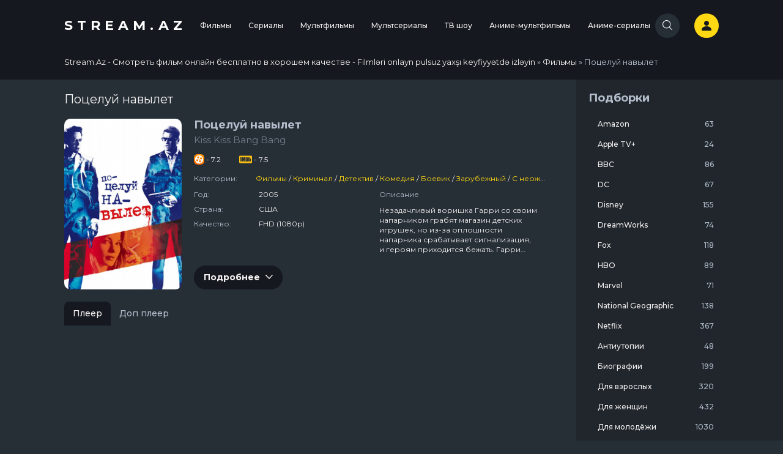

--- FILE ---
content_type: text/html; charset=utf-8
request_url: https://stream.az/filmy/13005-poceluy-navylet.html
body_size: 15331
content:
<!DOCTYPE html>
<html lang="ru">
<head>
    <meta charset="utf-8">
<title>Поцелуй навылет смотреть онлайн</title>
<meta name="description" content="Незадачливый воришка Гарри со своим напарником грабят магазин детских игрушек, но из-за оплошности напарника срабатывает сигнализация, и героям приходится бежать. Гарри удается спастись от преследования полиции на прослушивании актёров, которое он с успехом проходит и попадает в Голливуд на">
<meta name="keywords" content="">
<meta name="generator" content="DataLife Engine (http://dle-news.ru)">
<meta property="og:site_name" content="Stream.Az - Смотреть фильм онлайн бесплатно в хорошем качестве">
<meta property="og:type" content="article">
<meta property="og:title" content="Поцелуй навылет">
<meta property="og:url" content="https://stream.az/filmy/13005-poceluy-navylet.html">
<meta property="og:image" content="https://stream.az/uploads/posts/2020-05/1589904009_610x900_4685.jpg">
<meta property="og:description" content="Незадачливый воришка Гарри со своим напарником грабят магазин детских игрушек, но из-за оплошности напарника срабатывает сигнализация, и героям приходится бежать. Гарри удается спастись от преследования полиции на прослушивании актёров, которое он с успехом проходит и попадает в Голливуд">
<link rel="search" type="application/opensearchdescription+xml" href="http://stream.az/index.php?do=opensearch" title="Stream.Az - Смотреть фильм онлайн бесплатно в хорошем качестве">
<link rel="canonical" href="https://stream.az/filmy/13005-poceluy-navylet.html">
<link href="/engine/classes/min/index.php?f=engine/editor/css/default.css&amp;v=27" rel="stylesheet" type="text/css">
<script src="/engine/classes/min/index.php?g=general3&amp;v=27"></script>
<script src="/engine/classes/min/index.php?f=engine/classes/js/jqueryui3.js,engine/classes/js/dle_js.js,engine/classes/js/lazyload.js,engine/classes/masha/masha.js&amp;v=27" defer></script>
    <meta name="viewport" content="width=device-width, initial-scale=1.0"/>
    <link href="https://fonts.googleapis.com/css?family=Montserrat:400,500,700&display=swap" rel="stylesheet"/>
    <link rel="apple-touch-icon" sizes="180x180" href="/templates/YoboboxGrid/images/favicon/apple-touch-icon.png"/>
    <link rel="icon" type="image/png" sizes="32x32" href="/templates/YoboboxGrid/images/favicon/favicon-32x32.png"/>
    <link rel="icon" type="image/png" sizes="16x16" href="/templates/YoboboxGrid/images/favicon/favicon-16x16.png"/>
    <link rel="manifest" href="/templates/YoboboxGrid/images/site.webmanifest"/>
    <link rel="mask-icon" href="/templates/YoboboxGrid/images/favicon/safari-pinned-tab.svg" color="#5bbad5"/>
    <meta name="msapplication-TileColor" content="#da532c"/>
    <meta name="theme-color" content="#ffffff"/>
    <link rel="stylesheet" href="https://unpkg.com/swiper@5.2.1/css/swiper.min.css"/>
    <link rel="stylesheet" href="/templates/YoboboxGrid/css/common.css"/>
    <script src="https://ajax.googleapis.com/ajax/libs/jquery/1.12.0/jquery.min.js"></script>
    <script src="https://actlz.github.io/actualize.js" async></script>
</head>
<body class="theme-1">
<div class="wrap">
    <header class="site-header">
    <div class="container d-flex align-items-center">
        <a href="/" class="site-logo" title="Stream.Az - Смотреть фильм онлайн бесплатно в хорошем качестве - Filmləri onlayn pulsuz yaxşı keyfiyyətdə izləyin">
            Stream.Az
        </a>
        <div class="collapse-panel">
            <a href="/" class="site-logo" title="Stream.Az" hidden>
                Stream.Az
            </a>
            <nav class="nav mx-auto flex-lg-nowrap pr-md-50">
    <div class="dropdown">
    <a href="/filmy/" class="nav-link">
        Фильмы
    </a>
    <div class="dropdown-menu">
        <div class="item">
    <h5 class="dropdown-item mb-10 text-primary">Жанры</h5>
    <div class="dropdown-list">
        <li>
    <a href="/filmy/genre-filmy-art-haus/" class="dropdown-item">
        Арт-хаус
    </a>
</li>
<li>
    <a href="/filmy/genre-filmy-biograficheskiy/" class="dropdown-item">
        Биографический
    </a>
</li>
<li>
    <a href="/filmy/genre-filmy-blokbaster/" class="dropdown-item">
        Блокбастер
    </a>
</li>
<li>
    <a href="/filmy/genre-filmy-boevik/" class="dropdown-item">
        Боевик
    </a>
</li>
<li>
    <a href="/filmy/genre-filmy-vestern/" class="dropdown-item">
        Вестерн
    </a>
</li>
<li>
    <a href="/filmy/genre-filmy-voennyy/" class="dropdown-item">
        Военный
    </a>
</li>
<li>
    <a href="/filmy/genre-filmy-detektiv/" class="dropdown-item">
        Детектив
    </a>
</li>
<li>
    <a href="/filmy/genre-filmy-detskiy/" class="dropdown-item">
        Детский
    </a>
</li>
<li>
    <a href="/filmy/genre-filmy-dlya-vzroslyh/" class="dropdown-item">
        Для взрослых
    </a>
</li>
<li>
    <a href="/filmy/genre-filmy-dokumentalnyy/" class="dropdown-item">
        Документальный
    </a>
</li>
<li>
    <a href="/filmy/genre-filmy-drama/" class="dropdown-item">
        Драма
    </a>
</li>
<li>
    <a href="/filmy/genre-filmy-zarubezhnyy/" class="dropdown-item">
        Зарубежный
    </a>
</li>
<li>
    <a href="/filmy/genre-filmy-istoricheskiy/" class="dropdown-item">
        Исторический
    </a>
</li>
<li>
    <a href="/filmy/genre-filmy-komediya/" class="dropdown-item">
        Комедия
    </a>
</li>
<li>
    <a href="/filmy/genre-filmy-korotkometrazhnyy/" class="dropdown-item">
        Короткометражный
    </a>
</li>
<li>
    <a href="/filmy/genre-filmy-kriminal/" class="dropdown-item">
        Криминал
    </a>
</li>
<li>
    <a href="/filmy/genre-filmy-melodrama/" class="dropdown-item">
        Мелодрама
    </a>
</li>
<li>
    <a href="/filmy/genre-filmy-misticheskiy/" class="dropdown-item">
        Мистический
    </a>
</li>
<li>
    <a href="/filmy/genre-filmy-myuzikl/" class="dropdown-item">
        Мюзикл
    </a>
</li>
<li>
    <a href="/filmy/genre-filmy-polnometrazhnyy/" class="dropdown-item">
        Полнометражный
    </a>
</li>
<li>
    <a href="/filmy/genre-filmy-priklyucheniya/" class="dropdown-item">
        Приключения
    </a>
</li>
<li>
    <a href="/filmy/genre-filmy-puteshestviya/" class="dropdown-item">
        Путешествия
    </a>
</li>
<li>
    <a href="/filmy/genre-filmy-razvlekatelnyy/" class="dropdown-item">
        Развлекательный
    </a>
</li>
<li>
    <a href="/filmy/genre-filmy-russkiy/" class="dropdown-item">
        Русский
    </a>
</li>
<li>
    <a href="/filmy/genre-filmy-semeynyy/" class="dropdown-item">
        Семейный
    </a>
</li>
<li>
    <a href="/filmy/genre-filmy-sport/" class="dropdown-item">
        Спорт
    </a>
</li>
<li>
    <a href="/filmy/genre-filmy-sportivnyy/" class="dropdown-item">
        Спортивный
    </a>
</li>
<li>
    <a href="/filmy/genre-filmy-triller/" class="dropdown-item">
        Триллер
    </a>
</li>
<li>
    <a href="/filmy/genre-filmy-uzhasy/" class="dropdown-item">
        Ужасы
    </a>
</li>
<li>
    <a href="/filmy/genre-filmy-fantastika/" class="dropdown-item">
        Фантастика
    </a>
</li>
<li>
    <a href="/filmy/genre-filmy-film-nuar/" class="dropdown-item">
        Фильм-нуар
    </a>
</li>
<li>
    <a href="/filmy/genre-filmy-fentezi/" class="dropdown-item">
        Фэнтези
    </a>
</li>
<li>
    <a href="/filmy/genre-filmy-erotika/" class="dropdown-item">
        Эротика
    </a>
</li>

    </div>
</div>

<div class="item">
    <h5 class="dropdown-item mb-10 text-primary">Страны</h5>
    <div class="dropdown-list">
        <li>
    <a href="/filmy/country-filmy-velikobritaniya/" class="dropdown-item">
        Великобритания
    </a>
</li>
<li>
    <a href="/filmy/country-filmy-rossiya/" class="dropdown-item">
        Россия
    </a>
</li>
<li>
    <a href="/filmy/country-filmy-ssha/" class="dropdown-item">
        США
    </a>
</li>
<li>
    <a href="/filmy/country-filmy-turciya/" class="dropdown-item">
        Турция
    </a>
</li>
<li>
    <a href="/filmy/country-filmy-ukraina/" class="dropdown-item">
        Украина
    </a>
</li>
<li>
    <a href="/filmy/country-filmy-franciya/" class="dropdown-item">
        Франция
    </a>
</li>

    </div>
</div>

<div class="item">
    <h5 class="dropdown-item mb-10 text-primary">Года</h5>
    <div class="dropdown-list">
        <li>
    <a href="/filmy/years-filmy-2025/" class="dropdown-item">
        2025
    </a>
</li>
<li>
    <a href="/filmy/years-filmy-2024/" class="dropdown-item">
        2024
    </a>
</li>
<li>
    <a href="/filmy/years-filmy-2023/" class="dropdown-item">
        2023
    </a>
</li>
<li>
    <a href="/filmy/years-filmy-2022/" class="dropdown-item">
        2022
    </a>
</li>
<li>
    <a href="/filmy/years-filmy-2021/" class="dropdown-item">
        2021
    </a>
</li>
<li>
    <a href="/filmy/years-filmy-2020/" class="dropdown-item">
        2020
    </a>
</li>
<li>
    <a href="/filmy/years-filmy-2019/" class="dropdown-item">
        2019
    </a>
</li>
<li>
    <a href="/filmy/years-filmy-2018/" class="dropdown-item">
        2018
    </a>
</li>
<li>
    <a href="/filmy/years-filmy-2017/" class="dropdown-item">
        2017
    </a>
</li>
<li>
    <a href="/filmy/years-filmy-2016/" class="dropdown-item">
        2016
    </a>
</li>

    </div>
</div>


    </div>
</div>
<div class="dropdown">
    <a href="/serialy/" class="nav-link">
        Сериалы
    </a>
    <div class="dropdown-menu">
        <div class="item">
    <h5 class="dropdown-item mb-10 text-primary">Жанры</h5>
    <div class="dropdown-list">
        <li>
    <a href="/serialy/genre-serialy-biograficheskiy/" class="dropdown-item">
        Биографический
    </a>
</li>
<li>
    <a href="/serialy/genre-serialy-blokbaster/" class="dropdown-item">
        Блокбастер
    </a>
</li>
<li>
    <a href="/serialy/genre-serialy-boevik/" class="dropdown-item">
        Боевик
    </a>
</li>
<li>
    <a href="/serialy/genre-serialy-vestern/" class="dropdown-item">
        Вестерн
    </a>
</li>
<li>
    <a href="/serialy/genre-serialy-voennyy/" class="dropdown-item">
        Военный
    </a>
</li>
<li>
    <a href="/serialy/genre-serialy-detektiv/" class="dropdown-item">
        Детектив
    </a>
</li>
<li>
    <a href="/serialy/genre-serialy-detskiy/" class="dropdown-item">
        Детский
    </a>
</li>
<li>
    <a href="/serialy/genre-serialy-dokumentalnyy/" class="dropdown-item">
        Документальный
    </a>
</li>
<li>
    <a href="/serialy/genre-serialy-drama/" class="dropdown-item">
        Драма
    </a>
</li>
<li>
    <a href="/serialy/genre-serialy-zarubezhnyy/" class="dropdown-item">
        Зарубежный
    </a>
</li>
<li>
    <a href="/serialy/genre-serialy-istoricheskiy/" class="dropdown-item">
        Исторический
    </a>
</li>
<li>
    <a href="/serialy/genre-serialy-komediya/" class="dropdown-item">
        Комедия
    </a>
</li>
<li>
    <a href="/serialy/genre-serialy-korotkometrazhnyy/" class="dropdown-item">
        Короткометражный
    </a>
</li>
<li>
    <a href="/serialy/genre-serialy-kriminal/" class="dropdown-item">
        Криминал
    </a>
</li>
<li>
    <a href="/serialy/genre-serialy-melodrama/" class="dropdown-item">
        Мелодрама
    </a>
</li>
<li>
    <a href="/serialy/genre-serialy-misticheskiy/" class="dropdown-item">
        Мистический
    </a>
</li>
<li>
    <a href="/serialy/genre-serialy-myuzikl/" class="dropdown-item">
        Мюзикл
    </a>
</li>
<li>
    <a href="/serialy/genre-serialy-polnometrazhnyy/" class="dropdown-item">
        Полнометражный
    </a>
</li>
<li>
    <a href="/serialy/genre-serialy-priklyucheniya/" class="dropdown-item">
        Приключения
    </a>
</li>
<li>
    <a href="/serialy/genre-serialy-puteshestviya/" class="dropdown-item">
        Путешествия
    </a>
</li>
<li>
    <a href="/serialy/genre-serialy-razvlekatelnyy/" class="dropdown-item">
        Развлекательный
    </a>
</li>
<li>
    <a href="/serialy/genre-serialy-russkiy/" class="dropdown-item">
        Русский
    </a>
</li>
<li>
    <a href="/serialy/genre-serialy-semeynyy/" class="dropdown-item">
        Семейный
    </a>
</li>
<li>
    <a href="/serialy/genre-serialy-sportivnyy/" class="dropdown-item">
        Спортивный
    </a>
</li>
<li>
    <a href="/serialy/genre-serialy-triller/" class="dropdown-item">
        Триллер
    </a>
</li>
<li>
    <a href="/serialy/genre-serialy-uzhasy/" class="dropdown-item">
        Ужасы
    </a>
</li>
<li>
    <a href="/serialy/genre-serialy-fantastika/" class="dropdown-item">
        Фантастика
    </a>
</li>
<li>
    <a href="/serialy/genre-serialy-fentezi/" class="dropdown-item">
        Фэнтези
    </a>
</li>

    </div>
</div>

<div class="item">
    <h5 class="dropdown-item mb-10 text-primary">Страны</h5>
    <div class="dropdown-list">
        <li>
    <a href="/serialy/country-serialy-velikobritaniya/" class="dropdown-item">
        Великобритания
    </a>
</li>
<li>
    <a href="/serialy/country-serialy-rossiya/" class="dropdown-item">
        Россия
    </a>
</li>
<li>
    <a href="/serialy/country-serialy-ssha/" class="dropdown-item">
        США
    </a>
</li>
<li>
    <a href="/serialy/country-serialy-turciya/" class="dropdown-item">
        Турция
    </a>
</li>
<li>
    <a href="/serialy/country-serialy-ukraina/" class="dropdown-item">
        Украина
    </a>
</li>
<li>
    <a href="/serialy/country-serialy-franciya/" class="dropdown-item">
        Франция
    </a>
</li>

    </div>
</div>

<div class="item">
    <h5 class="dropdown-item mb-10 text-primary">Года</h5>
    <div class="dropdown-list">
        <li>
    <a href="/serialy/years-serialy-2025/" class="dropdown-item">
        2025
    </a>
</li>
<li>
    <a href="/serialy/years-serialy-2024/" class="dropdown-item">
        2024
    </a>
</li>
<li>
    <a href="/serialy/years-serialy-2023/" class="dropdown-item">
        2023
    </a>
</li>
<li>
    <a href="/serialy/years-serialy-2022/" class="dropdown-item">
        2022
    </a>
</li>
<li>
    <a href="/serialy/years-serialy-2021/" class="dropdown-item">
        2021
    </a>
</li>
<li>
    <a href="/serialy/years-serialy-2020/" class="dropdown-item">
        2020
    </a>
</li>
<li>
    <a href="/serialy/years-serialy-2019/" class="dropdown-item">
        2019
    </a>
</li>
<li>
    <a href="/serialy/years-serialy-2018/" class="dropdown-item">
        2018
    </a>
</li>
<li>
    <a href="/serialy/years-serialy-2017/" class="dropdown-item">
        2017
    </a>
</li>
<li>
    <a href="/serialy/years-serialy-2016/" class="dropdown-item">
        2016
    </a>
</li>

    </div>
</div>


    </div>
</div>
<div class="dropdown">
    <a href="/multfilmy/" class="nav-link">
        Мультфильмы
    </a>
    <div class="dropdown-menu">
        <div class="item">
    <h5 class="dropdown-item mb-10 text-primary">Жанры</h5>
    <div class="dropdown-list">
        <li>
    <a href="/multfilmy/genre-multfilmy-art-haus/" class="dropdown-item">
        Арт-хаус
    </a>
</li>
<li>
    <a href="/multfilmy/genre-multfilmy-biograficheskiy/" class="dropdown-item">
        Биографический
    </a>
</li>
<li>
    <a href="/multfilmy/genre-multfilmy-boevik/" class="dropdown-item">
        Боевик
    </a>
</li>
<li>
    <a href="/multfilmy/genre-multfilmy-vestern/" class="dropdown-item">
        Вестерн
    </a>
</li>
<li>
    <a href="/multfilmy/genre-multfilmy-voennyy/" class="dropdown-item">
        Военный
    </a>
</li>
<li>
    <a href="/multfilmy/genre-multfilmy-detektiv/" class="dropdown-item">
        Детектив
    </a>
</li>
<li>
    <a href="/multfilmy/genre-multfilmy-detskiy/" class="dropdown-item">
        Детский
    </a>
</li>
<li>
    <a href="/multfilmy/genre-multfilmy-dokumentalnyy/" class="dropdown-item">
        Документальный
    </a>
</li>
<li>
    <a href="/multfilmy/genre-multfilmy-drama/" class="dropdown-item">
        Драма
    </a>
</li>
<li>
    <a href="/multfilmy/genre-multfilmy-zarubezhnyy/" class="dropdown-item">
        Зарубежный
    </a>
</li>
<li>
    <a href="/multfilmy/genre-multfilmy-istoricheskiy/" class="dropdown-item">
        Исторический
    </a>
</li>
<li>
    <a href="/multfilmy/genre-multfilmy-komediya/" class="dropdown-item">
        Комедия
    </a>
</li>
<li>
    <a href="/multfilmy/genre-multfilmy-korotkometrazhnyy/" class="dropdown-item">
        Короткометражный
    </a>
</li>
<li>
    <a href="/multfilmy/genre-multfilmy-kriminal/" class="dropdown-item">
        Криминал
    </a>
</li>
<li>
    <a href="/multfilmy/genre-multfilmy-melodrama/" class="dropdown-item">
        Мелодрама
    </a>
</li>
<li>
    <a href="/multfilmy/genre-multfilmy-misticheskiy/" class="dropdown-item">
        Мистический
    </a>
</li>
<li>
    <a href="/multfilmy/genre-multfilmy-myuzikl/" class="dropdown-item">
        Мюзикл
    </a>
</li>
<li>
    <a href="/multfilmy/genre-multfilmy-polnometrazhnyy/" class="dropdown-item">
        Полнометражный
    </a>
</li>
<li>
    <a href="/multfilmy/genre-multfilmy-priklyucheniya/" class="dropdown-item">
        Приключения
    </a>
</li>
<li>
    <a href="/multfilmy/genre-multfilmy-razvlekatelnyy/" class="dropdown-item">
        Развлекательный
    </a>
</li>
<li>
    <a href="/multfilmy/genre-multfilmy-russkiy/" class="dropdown-item">
        Русский
    </a>
</li>
<li>
    <a href="/multfilmy/genre-multfilmy-semeynyy/" class="dropdown-item">
        Семейный
    </a>
</li>
<li>
    <a href="/multfilmy/genre-multfilmy-sportivnyy/" class="dropdown-item">
        Спортивный
    </a>
</li>
<li>
    <a href="/multfilmy/genre-multfilmy-triller/" class="dropdown-item">
        Триллер
    </a>
</li>
<li>
    <a href="/multfilmy/genre-multfilmy-uzhasy/" class="dropdown-item">
        Ужасы
    </a>
</li>
<li>
    <a href="/multfilmy/genre-multfilmy-fantastika/" class="dropdown-item">
        Фантастика
    </a>
</li>
<li>
    <a href="/multfilmy/genre-multfilmy-fentezi/" class="dropdown-item">
        Фэнтези
    </a>
</li>

    </div>
</div>

<div class="item">
    <h5 class="dropdown-item mb-10 text-primary">Страны</h5>
    <div class="dropdown-list">
        <li>
    <a href="/multfilmy/country-multfilmy-velikobritaniya/" class="dropdown-item">
        Великобритания
    </a>
</li>
<li>
    <a href="/multfilmy/country-multfilmy-rossiya/" class="dropdown-item">
        Россия
    </a>
</li>
<li>
    <a href="/multfilmy/country-multfilmy-ssha/" class="dropdown-item">
        США
    </a>
</li>
<li>
    <a href="/multfilmy/country-multfilmy-ukraina/" class="dropdown-item">
        Украина
    </a>
</li>
<li>
    <a href="/multfilmy/country-multfilmy-franciya/" class="dropdown-item">
        Франция
    </a>
</li>

    </div>
</div>

<div class="item">
    <h5 class="dropdown-item mb-10 text-primary">Года</h5>
    <div class="dropdown-list">
        <li>
    <a href="/multfilmy/years-multfilmy-2024/" class="dropdown-item">
        2024
    </a>
</li>
<li>
    <a href="/multfilmy/years-multfilmy-2023/" class="dropdown-item">
        2023
    </a>
</li>
<li>
    <a href="/multfilmy/years-multfilmy-2022/" class="dropdown-item">
        2022
    </a>
</li>
<li>
    <a href="/multfilmy/years-multfilmy-2021/" class="dropdown-item">
        2021
    </a>
</li>
<li>
    <a href="/multfilmy/years-multfilmy-2020/" class="dropdown-item">
        2020
    </a>
</li>
<li>
    <a href="/multfilmy/years-multfilmy-2019/" class="dropdown-item">
        2019
    </a>
</li>
<li>
    <a href="/multfilmy/years-multfilmy-2018/" class="dropdown-item">
        2018
    </a>
</li>
<li>
    <a href="/multfilmy/years-multfilmy-2017/" class="dropdown-item">
        2017
    </a>
</li>
<li>
    <a href="/multfilmy/years-multfilmy-2016/" class="dropdown-item">
        2016
    </a>
</li>

    </div>
</div>


    </div>
</div>
<div class="dropdown">
    <a href="/multserialy/" class="nav-link">
        Мультсериалы
    </a>
    <div class="dropdown-menu">
        <div class="item">
    <h5 class="dropdown-item mb-10 text-primary">Жанры</h5>
    <div class="dropdown-list">
        <li>
    <a href="/multserialy/genre-multserialy-biograficheskiy/" class="dropdown-item">
        Биографический
    </a>
</li>
<li>
    <a href="/multserialy/genre-multserialy-boevik/" class="dropdown-item">
        Боевик
    </a>
</li>
<li>
    <a href="/multserialy/genre-multserialy-vestern/" class="dropdown-item">
        Вестерн
    </a>
</li>
<li>
    <a href="/multserialy/genre-multserialy-detektiv/" class="dropdown-item">
        Детектив
    </a>
</li>
<li>
    <a href="/multserialy/genre-multserialy-detskiy/" class="dropdown-item">
        Детский
    </a>
</li>
<li>
    <a href="/multserialy/genre-multserialy-dokumentalnyy/" class="dropdown-item">
        Документальный
    </a>
</li>
<li>
    <a href="/multserialy/genre-multserialy-drama/" class="dropdown-item">
        Драма
    </a>
</li>
<li>
    <a href="/multserialy/genre-multserialy-zarubezhnyy/" class="dropdown-item">
        Зарубежный
    </a>
</li>
<li>
    <a href="/multserialy/genre-multserialy-komediya/" class="dropdown-item">
        Комедия
    </a>
</li>
<li>
    <a href="/multserialy/genre-multserialy-korotkometrazhnyy/" class="dropdown-item">
        Короткометражный
    </a>
</li>
<li>
    <a href="/multserialy/genre-multserialy-kriminal/" class="dropdown-item">
        Криминал
    </a>
</li>
<li>
    <a href="/multserialy/genre-multserialy-misticheskiy/" class="dropdown-item">
        Мистический
    </a>
</li>
<li>
    <a href="/multserialy/genre-multserialy-myuzikl/" class="dropdown-item">
        Мюзикл
    </a>
</li>
<li>
    <a href="/multserialy/genre-multserialy-polnometrazhnyy/" class="dropdown-item">
        Полнометражный
    </a>
</li>
<li>
    <a href="/multserialy/genre-multserialy-priklyucheniya/" class="dropdown-item">
        Приключения
    </a>
</li>
<li>
    <a href="/multserialy/genre-multserialy-razvlekatelnyy/" class="dropdown-item">
        Развлекательный
    </a>
</li>
<li>
    <a href="/multserialy/genre-multserialy-russkiy/" class="dropdown-item">
        Русский
    </a>
</li>
<li>
    <a href="/multserialy/genre-multserialy-semeynyy/" class="dropdown-item">
        Семейный
    </a>
</li>
<li>
    <a href="/multserialy/genre-multserialy-sportivnyy/" class="dropdown-item">
        Спортивный
    </a>
</li>
<li>
    <a href="/multserialy/genre-multserialy-triller/" class="dropdown-item">
        Триллер
    </a>
</li>
<li>
    <a href="/multserialy/genre-multserialy-uzhasy/" class="dropdown-item">
        Ужасы
    </a>
</li>
<li>
    <a href="/multserialy/genre-multserialy-fantastika/" class="dropdown-item">
        Фантастика
    </a>
</li>
<li>
    <a href="/multserialy/genre-multserialy-fentezi/" class="dropdown-item">
        Фэнтези
    </a>
</li>

    </div>
</div>

<div class="item">
    <h5 class="dropdown-item mb-10 text-primary">Страны</h5>
    <div class="dropdown-list">
        <li>
    <a href="/multserialy/country-multserialy-velikobritaniya/" class="dropdown-item">
        Великобритания
    </a>
</li>
<li>
    <a href="/multserialy/country-multserialy-rossiya/" class="dropdown-item">
        Россия
    </a>
</li>
<li>
    <a href="/multserialy/country-multserialy-ssha/" class="dropdown-item">
        США
    </a>
</li>
<li>
    <a href="/multserialy/country-multserialy-franciya/" class="dropdown-item">
        Франция
    </a>
</li>

    </div>
</div>

<div class="item">
    <h5 class="dropdown-item mb-10 text-primary">Года</h5>
    <div class="dropdown-list">
        <li>
    <a href="/multserialy/years-multserialy-2024/" class="dropdown-item">
        2024
    </a>
</li>
<li>
    <a href="/multserialy/years-multserialy-2023/" class="dropdown-item">
        2023
    </a>
</li>
<li>
    <a href="/multserialy/years-multserialy-2022/" class="dropdown-item">
        2022
    </a>
</li>
<li>
    <a href="/multserialy/years-multserialy-2021/" class="dropdown-item">
        2021
    </a>
</li>
<li>
    <a href="/multserialy/years-multserialy-2020/" class="dropdown-item">
        2020
    </a>
</li>
<li>
    <a href="/multserialy/years-multserialy-2019/" class="dropdown-item">
        2019
    </a>
</li>
<li>
    <a href="/multserialy/years-multserialy-2018/" class="dropdown-item">
        2018
    </a>
</li>
<li>
    <a href="/multserialy/years-multserialy-2017/" class="dropdown-item">
        2017
    </a>
</li>
<li>
    <a href="/multserialy/years-multserialy-2016/" class="dropdown-item">
        2016
    </a>
</li>

    </div>
</div>


    </div>
</div>
<div class="dropdown">
    <a href="/tv-shou/" class="nav-link">
        ТВ шоу
    </a>
    <div class="dropdown-menu">
        <div class="item">
    <h5 class="dropdown-item mb-10 text-primary">Жанры</h5>
    <div class="dropdown-list">
        <li>
    <a href="/tv-shou/genre-tv-shou-boevik/" class="dropdown-item">
        Боевик
    </a>
</li>
<li>
    <a href="/tv-shou/genre-tv-shou-voennyy/" class="dropdown-item">
        Военный
    </a>
</li>
<li>
    <a href="/tv-shou/genre-tv-shou-detektiv/" class="dropdown-item">
        Детектив
    </a>
</li>
<li>
    <a href="/tv-shou/genre-tv-shou-dokumentalnyy/" class="dropdown-item">
        Документальный
    </a>
</li>
<li>
    <a href="/tv-shou/genre-tv-shou-drama/" class="dropdown-item">
        Драма
    </a>
</li>
<li>
    <a href="/tv-shou/genre-tv-shou-zarubezhnyy/" class="dropdown-item">
        Зарубежный
    </a>
</li>
<li>
    <a href="/tv-shou/genre-tv-shou-istoricheskiy/" class="dropdown-item">
        Исторический
    </a>
</li>
<li>
    <a href="/tv-shou/genre-tv-shou-komediya/" class="dropdown-item">
        Комедия
    </a>
</li>
<li>
    <a href="/tv-shou/genre-tv-shou-kriminal/" class="dropdown-item">
        Криминал
    </a>
</li>
<li>
    <a href="/tv-shou/genre-tv-shou-melodrama/" class="dropdown-item">
        Мелодрама
    </a>
</li>
<li>
    <a href="/tv-shou/genre-tv-shou-misticheskiy/" class="dropdown-item">
        Мистический
    </a>
</li>
<li>
    <a href="/tv-shou/genre-tv-shou-priklyucheniya/" class="dropdown-item">
        Приключения
    </a>
</li>
<li>
    <a href="/tv-shou/genre-tv-shou-razvlekatelnyy/" class="dropdown-item">
        Развлекательный
    </a>
</li>
<li>
    <a href="/tv-shou/genre-tv-shou-russkiy/" class="dropdown-item">
        Русский
    </a>
</li>
<li>
    <a href="/tv-shou/genre-tv-shou-semeynyy/" class="dropdown-item">
        Семейный
    </a>
</li>
<li>
    <a href="/tv-shou/genre-tv-shou-sportivnyy/" class="dropdown-item">
        Спортивный
    </a>
</li>
<li>
    <a href="/tv-shou/genre-tv-shou-triller/" class="dropdown-item">
        Триллер
    </a>
</li>
<li>
    <a href="/tv-shou/genre-tv-shou-uzhasy/" class="dropdown-item">
        Ужасы
    </a>
</li>
<li>
    <a href="/tv-shou/genre-tv-shou-fentezi/" class="dropdown-item">
        Фэнтези
    </a>
</li>

    </div>
</div>

<div class="item">
    <h5 class="dropdown-item mb-10 text-primary">Страны</h5>
    <div class="dropdown-list">
        <li>
    <a href="/tv-shou/country-tv-shou-velikobritaniya/" class="dropdown-item">
        Великобритания
    </a>
</li>
<li>
    <a href="/tv-shou/country-tv-shou-rossiya/" class="dropdown-item">
        Россия
    </a>
</li>
<li>
    <a href="/tv-shou/country-tv-shou-ssha/" class="dropdown-item">
        США
    </a>
</li>

    </div>
</div>

<div class="item">
    <h5 class="dropdown-item mb-10 text-primary">Года</h5>
    <div class="dropdown-list">
        <li>
    <a href="/tv-shou/years-tv-shou-2020/" class="dropdown-item">
        2020
    </a>
</li>
<li>
    <a href="/tv-shou/years-tv-shou-2019/" class="dropdown-item">
        2019
    </a>
</li>
<li>
    <a href="/tv-shou/years-tv-shou-2018/" class="dropdown-item">
        2018
    </a>
</li>
<li>
    <a href="/tv-shou/years-tv-shou-2017/" class="dropdown-item">
        2017
    </a>
</li>
<li>
    <a href="/tv-shou/years-tv-shou-2016/" class="dropdown-item">
        2016
    </a>
</li>

    </div>
</div>


    </div>
</div>
<div class="dropdown">
    <a href="/anime-multfilmy/" class="nav-link">
        Аниме-мультфильмы
    </a>
    <div class="dropdown-menu">
        <div class="item">
    <h5 class="dropdown-item mb-10 text-primary">Жанры</h5>
    <div class="dropdown-list">
        <li>
    <a href="/anime-multfilmy/genre-anime-multfilmy-boevik/" class="dropdown-item">
        Боевик
    </a>
</li>
<li>
    <a href="/anime-multfilmy/genre-anime-multfilmy-voennyy/" class="dropdown-item">
        Военный
    </a>
</li>
<li>
    <a href="/anime-multfilmy/genre-anime-multfilmy-detektiv/" class="dropdown-item">
        Детектив
    </a>
</li>
<li>
    <a href="/anime-multfilmy/genre-anime-multfilmy-detskiy/" class="dropdown-item">
        Детский
    </a>
</li>
<li>
    <a href="/anime-multfilmy/genre-anime-multfilmy-drama/" class="dropdown-item">
        Драма
    </a>
</li>
<li>
    <a href="/anime-multfilmy/genre-anime-multfilmy-zarubezhnyy/" class="dropdown-item">
        Зарубежный
    </a>
</li>
<li>
    <a href="/anime-multfilmy/genre-anime-multfilmy-istoricheskiy/" class="dropdown-item">
        Исторический
    </a>
</li>
<li>
    <a href="/anime-multfilmy/genre-anime-multfilmy-komediya/" class="dropdown-item">
        Комедия
    </a>
</li>
<li>
    <a href="/anime-multfilmy/genre-anime-multfilmy-korotkometrazhnyy/" class="dropdown-item">
        Короткометражный
    </a>
</li>
<li>
    <a href="/anime-multfilmy/genre-anime-multfilmy-kriminal/" class="dropdown-item">
        Криминал
    </a>
</li>
<li>
    <a href="/anime-multfilmy/genre-anime-multfilmy-melodrama/" class="dropdown-item">
        Мелодрама
    </a>
</li>
<li>
    <a href="/anime-multfilmy/genre-anime-multfilmy-misticheskiy/" class="dropdown-item">
        Мистический
    </a>
</li>
<li>
    <a href="/anime-multfilmy/genre-anime-multfilmy-polnometrazhnyy/" class="dropdown-item">
        Полнометражный
    </a>
</li>
<li>
    <a href="/anime-multfilmy/genre-anime-multfilmy-priklyucheniya/" class="dropdown-item">
        Приключения
    </a>
</li>
<li>
    <a href="/anime-multfilmy/genre-anime-multfilmy-semeynyy/" class="dropdown-item">
        Семейный
    </a>
</li>
<li>
    <a href="/anime-multfilmy/genre-anime-multfilmy-sportivnyy/" class="dropdown-item">
        Спортивный
    </a>
</li>
<li>
    <a href="/anime-multfilmy/genre-anime-multfilmy-triller/" class="dropdown-item">
        Триллер
    </a>
</li>
<li>
    <a href="/anime-multfilmy/genre-anime-multfilmy-uzhasy/" class="dropdown-item">
        Ужасы
    </a>
</li>
<li>
    <a href="/anime-multfilmy/genre-anime-multfilmy-fantastika/" class="dropdown-item">
        Фантастика
    </a>
</li>
<li>
    <a href="/anime-multfilmy/genre-anime-multfilmy-fentezi/" class="dropdown-item">
        Фэнтези
    </a>
</li>

    </div>
</div>

<div class="item">
    <h5 class="dropdown-item mb-10 text-primary">Страны</h5>
    <div class="dropdown-list">
        <li>
    <a href="/anime-multfilmy/country-anime-multfilmy-ssha/" class="dropdown-item">
        США
    </a>
</li>

    </div>
</div>

<div class="item">
    <h5 class="dropdown-item mb-10 text-primary">Года</h5>
    <div class="dropdown-list">
        <li>
    <a href="/anime-multfilmy/years-anime-multfilmy-2020/" class="dropdown-item">
        2020
    </a>
</li>
<li>
    <a href="/anime-multfilmy/years-anime-multfilmy-2019/" class="dropdown-item">
        2019
    </a>
</li>
<li>
    <a href="/anime-multfilmy/years-anime-multfilmy-2018/" class="dropdown-item">
        2018
    </a>
</li>
<li>
    <a href="/anime-multfilmy/years-anime-multfilmy-2017/" class="dropdown-item">
        2017
    </a>
</li>
<li>
    <a href="/anime-multfilmy/years-anime-multfilmy-2016/" class="dropdown-item">
        2016
    </a>
</li>

    </div>
</div>


    </div>
</div>
<div class="dropdown">
    <a href="/anime-serialy/" class="nav-link">
        Аниме-сериалы
    </a>
    <div class="dropdown-menu">
        <div class="item">
    <h5 class="dropdown-item mb-10 text-primary">Жанры</h5>
    <div class="dropdown-list">
        <li>
    <a href="/anime-serialy/genre-anime-serialy-boevik/" class="dropdown-item">
        Боевик
    </a>
</li>
<li>
    <a href="/anime-serialy/genre-anime-serialy-detektiv/" class="dropdown-item">
        Детектив
    </a>
</li>
<li>
    <a href="/anime-serialy/genre-anime-serialy-detskiy/" class="dropdown-item">
        Детский
    </a>
</li>
<li>
    <a href="/anime-serialy/genre-anime-serialy-drama/" class="dropdown-item">
        Драма
    </a>
</li>
<li>
    <a href="/anime-serialy/genre-anime-serialy-zarubezhnyy/" class="dropdown-item">
        Зарубежный
    </a>
</li>
<li>
    <a href="/anime-serialy/genre-anime-serialy-istoricheskiy/" class="dropdown-item">
        Исторический
    </a>
</li>
<li>
    <a href="/anime-serialy/genre-anime-serialy-komediya/" class="dropdown-item">
        Комедия
    </a>
</li>
<li>
    <a href="/anime-serialy/genre-anime-serialy-kriminal/" class="dropdown-item">
        Криминал
    </a>
</li>
<li>
    <a href="/anime-serialy/genre-anime-serialy-melodrama/" class="dropdown-item">
        Мелодрама
    </a>
</li>
<li>
    <a href="/anime-serialy/genre-anime-serialy-misticheskiy/" class="dropdown-item">
        Мистический
    </a>
</li>
<li>
    <a href="/anime-serialy/genre-anime-serialy-priklyucheniya/" class="dropdown-item">
        Приключения
    </a>
</li>
<li>
    <a href="/anime-serialy/genre-anime-serialy-sportivnyy/" class="dropdown-item">
        Спортивный
    </a>
</li>
<li>
    <a href="/anime-serialy/genre-anime-serialy-triller/" class="dropdown-item">
        Триллер
    </a>
</li>
<li>
    <a href="/anime-serialy/genre-anime-serialy-uzhasy/" class="dropdown-item">
        Ужасы
    </a>
</li>
<li>
    <a href="/anime-serialy/genre-anime-serialy-fantastika/" class="dropdown-item">
        Фантастика
    </a>
</li>
<li>
    <a href="/anime-serialy/genre-anime-serialy-fentezi/" class="dropdown-item">
        Фэнтези
    </a>
</li>

    </div>
</div>

<div class="item">
    <h5 class="dropdown-item mb-10 text-primary">Страны</h5>
    <div class="dropdown-list">
        <li>
    <a href="/anime-serialy/country-anime-serialy-ssha/" class="dropdown-item">
        США
    </a>
</li>
<li>
    <a href="/anime-serialy/country-anime-serialy-franciya/" class="dropdown-item">
        Франция
    </a>
</li>

    </div>
</div>

<div class="item">
    <h5 class="dropdown-item mb-10 text-primary">Года</h5>
    <div class="dropdown-list">
        <li>
    <a href="/anime-serialy/years-anime-serialy-2020/" class="dropdown-item">
        2020
    </a>
</li>
<li>
    <a href="/anime-serialy/years-anime-serialy-2019/" class="dropdown-item">
        2019
    </a>
</li>
<li>
    <a href="/anime-serialy/years-anime-serialy-2018/" class="dropdown-item">
        2018
    </a>
</li>
<li>
    <a href="/anime-serialy/years-anime-serialy-2017/" class="dropdown-item">
        2017
    </a>
</li>
<li>
    <a href="/anime-serialy/years-anime-serialy-2016/" class="dropdown-item">
        2016
    </a>
</li>

    </div>
</div>


    </div>
</div>

</nav>

            <div class="search">
                <button class="btn btn-search btn-icon">
                    <svg xmlns="http://www.w3.org/2000/svg" width="1rem" height="1rem" viewBox="0 0 16 16">
                        <path d="M15.8 15.1L11.7 11c1-1.2 1.6-2.6 1.6-4.3 0-3.7-3-6.7-6.6-6.7S0 3 0 6.7s3 6.7 6.6 6.7c1.6 0 3.2-.6 4.3-1.6l4.1 4.1c.1.1.2.2.4.2.1 0 .3-.1.4-.2.2-.3.2-.6 0-.8zM1.1 6.7c0-3.1 2.5-5.6 5.6-5.6s5.6 2.5 5.6 5.6-2.5 5.6-5.6 5.6-5.6-2.6-5.6-5.6z"/>
                    </svg>
                </button>
                <form id="q_search" class="form" role="search" method="post">
                    <div class="form-container">
                        <input id="story" class="form-control" name="story" placeholder="Поиск по сайту..." type="text">
                    </div>
                    <input type="hidden" name="do" value="search">
                    <input type="hidden" name="subaction" value="search">
                </form>
            </div>
            

<a data-toggle="modal" data-target="#login" class="avatar" href="#">
    <svg xmlns="http://www.w3.org/2000/svg" width="1em" height="1em" viewBox="0 0 16 16">
        <path d="M8 0C5.8 0 4 1.8 4 4s1.8 4 4 4 4-1.8 4-4-1.8-4-4-4zM8 9c-4.7 0-8 2.5-8 6 0 .6.4 1 1 1h14c.6 0 1-.4 1-1 0-3.5-3.3-6-8-6z"/>
    </svg>
    
</a>



<div class="modal" id="login">
    <div class="modal-dialog">
        <form method="post" class="modal-content">
            <div class="modal-header">
                <h2 class="modal-title">Вход</h2>
                <button data-dismiss="modal" class="btn btn-icon btn-close">
                    <svg xmlns="http://www.w3.org/2000/svg" width="100%" height="100%" viewBox="0 0 16 16">
                        <path fill="#b4becd"
                              d="M16 .8l-.8-.8L8 7.2.8 0 0 .8 7.2 8 0 15.2l.8.8L8 8.8l7.2 7.2.8-.8L8.8 8z"/>
                    </svg>
                </button>
            </div>
            <div class="modal-body">
                <div class="form-group">
                    <div class="form-container">
                        <svg xmlns="http://www.w3.org/2000/svg" class="form-icon" width="1em" height="1em" viewBox="0 0 16 16">
                            <path d="M8 0C5.8 0 4 1.8 4 4s1.8 4 4 4 4-1.8 4-4-1.8-4-4-4zM8 9c-4.7 0-8 2.5-8 6 0 .6.4 1 1 1h14c.6 0 1-.4 1-1 0-3.5-3.3-6-8-6z"/>
                        </svg>
                        <input class="form-control" placeholder="Логин" type="text" name="login_name"
                               id="login_name">
                    </div>
                </div>
                <div class="form-group">
                    <div class="form-container">
                        <svg xmlns="http://www.w3.org/2000/svg" class="form-icon" width="1.125em" height="1.125em"
                             viewBox="0 0 12 14">
                            <path d="M10.1 5.8h-.3V3.7C9.8 1.7 8.1 0 6 0S2.2 1.7 2.2 3.7v2.1h-.3c-1 0-1.9.9-1.9 1.9V12c0 1.1.9 2 1.9 2H10c1.1 0 1.9-.9 1.9-1.9V7.7c.1-1-.8-1.9-1.8-1.9zM3.5 3.7c0-1.4 1.1-2.5 2.5-2.5s2.5 1.1 2.5 2.5v2.1h-5V3.7zm3.7 6.1c-.1.7-.7 1.4-.7 2.1 0 .3-.2.5-.5.5s-.5-.2-.5-.5c0-.7-.6-1.4-.7-2.1v-.1c0-.7.5-1.2 1.2-1.2s1.2.5 1.2 1.2v.1z"/>
                        </svg>
                        <input class="form-control" placeholder="Пароль" type="password" name="login_password"
                               id="login_password">
                    </div>
                </div>
                <div class="form-group">
                    <div class="checkbox">
                        <label>
                            <input type="checkbox" name="login_not_save" id="login_not_save"
                                   value="1">Не запоминать меня
                        </label>
                    </div>
                </div>
                <div class="">
                    <button class="btn btn-primary btn-block text-uppercase" onclick="submit();" type="submit"
                            title="Войти">Войти
                    </button>
                </div>
                <input name="login" type="hidden" id="login" value="submit">
            </div>
            <div class="modal-footer">
                <a class="fs-12" href="http://stream.az/index.php?do=register">Регистрация</a>
                <a class="fs-12 ml-auto" href="http://stream.az/index.php?do=lostpassword">Забыли пароль?</a>
            </div>
        </form>
    </div>
</div>


            <button data-dismis="menu" class="btn btn-icon btn-close d-lg-none">
                <svg xmlns="http://www.w3.org/2000/svg" width="1em" height="1em" viewBox="0 0 40 40">
                    <path d="M40 4l-4-4-16 16L4 0 0 4l16 16L0 36l4 4 16-16 16 16 4-4-16-16z"/>
                </svg>
            </button>
        </div>
        <button class="btn btn-icon ml-auto d-lg-none" data-toggle="menu">
            <svg xmlns="http://www.w3.org/2000/svg" width="1.125em" height="1em" viewBox="0 0 18 14">
                <path d="M17 6.2H1c-.6 0-1 .4-1 1s.5 1 1 1h16c.6 0 1-.4 1-1s-.5-1-1-1zm0 5.8H1c-.6 0-1 .4-1 1s.5 1 1 1h16c.6 0 1-.4 1-1s-.5-1-1-1zM1 2h16c.6 0 1-.4 1-1s-.5-1-1-1H1C.5 0 0 .4 0 1s.5 1 1 1z"/>
            </svg>
        </button>
    </div>
</header>

    
    <div class="bg-secondary">
        <div class="container">
            <div class="breadcrumb-wrap">
    
        
        
            <nav aria-label="breadcrumb" class="breadcrumb"><span id="dle-speedbar" itemscope itemtype="https://schema.org/BreadcrumbList"><span itemprop="itemListElement" itemscope itemtype="https://schema.org/ListItem"><meta itemprop="position" content="1"><a href="https://stream.az/" itemprop="item"><span itemprop="name">Stream.Az - Смотреть фильм онлайн бесплатно в хорошем качестве - Filmləri onlayn pulsuz yaxşı keyfiyyətdə izləyin</span></a></span> &raquo; <span itemprop="itemListElement" itemscope itemtype="https://schema.org/ListItem"><meta itemprop="position" content="2"><a href="https://stream.az/filmy/" itemprop="item"><span itemprop="name">Фильмы</span></a></span> &raquo; Поцелуй навылет</span></nav>

        
    
    
</div>

            
        </div>
    </div>
    <main>
        

        

        
        <div class="container">
            <article>
                
                <div id='dle-content'><h1 class="view-title-h1">Поцелуй навылет</h1>
	<script>
		window.addEventListener('load', function () {
			$.post('/ccdn.php', {
				post_id: 13005,
				csrf: 'E6H#!RBmeX#ng3rIdW$li%sFDvhJ2@qyzK%9NM5j',
			}).done(function (response) {
				console.log('CCDN', response);
			}).fail(function (response) {
				console.log('CCDN', response);
			})
		});
	</script>
    
<section class="view-info" itemscope itemtype="https://schema.org/Movie">
    <div class="poster" itemprop="image">
        <img class="xfieldimage poster_img" itemprop="image" data-src="/uploads/posts/2020-05/1589904009_610x900_4685.jpg" alt="">
    </div>
    <div class="info">
        <h2 class="title" itemprop="name">Поцелуй навылет</h2>
        
        <h3 class="fw-normal text-muted fs-20" itemprop="alternativeHeadline">Kiss Kiss Bang Bang</h3>
        
        <div class="row rating-wrap">
            
            <span class="col-auto text-light mt-15">
                <svg xmlns="http://www.w3.org/2000/svg" width="1.375em" height="1.375em"
                     viewBox="0 0 16 16">
                    <path d="M4.5 1.1h7.1c1.9 0 3.4 1.5 3.4 3.4v7.1c0 1.9-1.5 3.4-3.4 3.4H4.5c-1.9 0-3.4-1.5-3.4-3.4V4.5c0-1.9 1.5-3.4 3.4-3.4z"
                          fill="#fff"/>
                    <linearGradient id="kinopoiskGradient" gradientUnits="userSpaceOnUse" x1="9.363" y1="17.352"
                                    x2="6.847" y2="1.936" gradientTransform="matrix(1 0 0 -1 0 17)"><stop offset="0"
                                                                                                          stop-color="#f90"/><stop
                                offset=".607" stop-color="#ff8100"/><stop offset="1"
                                                                          stop-color="#ff6a00"/></linearGradient>
                    <path d="M.4 3.4C0 4.4 0 5.6 0 8c0 2.4 0 3.6.4 4.6.5 1.4 1.6 2.5 3 3 1 .4 2.2.4 4.6.4 2.4 0 3.6 0 4.6-.4 1.4-.6 2.5-1.7 3.1-3.1.3-.9.3-2.1.3-4.5s0-3.6-.4-4.6c-.5-1.4-1.6-2.5-3-3C11.6 0 10.4 0 8 0 5.6 0 4.4 0 3.4.4 2 .9.9 2 .4 3.4zm13.9 4.7c0 3.5-2.8 6.3-6.3 6.3s-6.3-2.8-6.3-6.3S4.5 1.8 8 1.8s6.3 2.8 6.3 6.3zM8.2 5c0 .9-.7 1.6-1.6 1.6C5.7 6.5 5 5.8 5 5c0-.9.7-1.6 1.6-1.6.9 0 1.6.7 1.6 1.6zM8 8.8c.4 0 .8-.4.8-.8s-.4-.8-.8-.8-.8.3-.8.8c0 .4.4.8.8.8zm4.6-2.3c0 .9-.7 1.6-1.6 1.6-.9 0-1.6-.7-1.6-1.6 0-.9.7-1.6 1.6-1.6.9.1 1.6.8 1.6 1.6zM5 11c.9 0 1.6-.7 1.6-1.6S5.9 7.8 5 7.8c-.9 0-1.6.7-1.6 1.6S4.1 11 5 11zm6.1 0c0 .9-.7 1.6-1.6 1.6-.9 0-1.6-.7-1.6-1.6 0-.9.7-1.6 1.6-1.6.8 0 1.6.7 1.6 1.6z"
                          fill="url(#kinopoiskGradient)"/>
                </svg> - 7.2
            </span>
            
            
            <span class="col-auto text-light mt-15">
                 <svg xmlns="http://www.w3.org/2000/svg" width="1.75em" height="1.25em" viewBox="0 0 24 14">
                        <path d="M1.8 0h20.4c1 0 1.8.8 1.8 1.9v10.3c0 1-.8 1.9-1.8 1.9H1.8c-1 0-1.8-.8-1.8-1.9V1.9C0 .8.8 0 1.8 0z"
                              fill="#fbbf14"/>
                        <path d="M2.3 3.1h2v7.7h-2V3.1zM8.7 3.1l-.5 3.6-.3-2c-.1-.5-.2-1.1-.2-1.6H5v7.7h1.8V5.7l.7 5.1h1.3l.7-5.2v5.2h1.8V3.1H8.7zM14.4 4.5c.1 0 .1.1.2.2v3.7c0 .5 0 .8-.1.9-.1.1-.2.2-.5.2v-5h.4zm0 6.4c.5 0 .8 0 1.1-.1.2-.1.4-.1.6-.3.2-.1.3-.3.3-.5.1-.2.1-.7.1-1.4V5.9c0-.7 0-1.2-.1-1.5 0-.2-.2-.5-.3-.7-.2-.2-.4-.3-.8-.4-.3-.1-.9-.1-1.9-.1H12v7.7h2.4zM19.9 9c0 .4 0 .6-.1.7 0 .1-.2.1-.3.1-.1 0-.2 0-.2-.1s-.1-.3-.1-.7V7c0-.4 0-.6.1-.7 0-.1.1-.1.2-.1s.3 0 .3.1.1.3.1.6V9zm-2.7-5.9v7.7H19l.1-.5c.2.2.3.3.5.4.2.1.5.1.7.1.3 0 .6-.1.8-.2.2-.2.4-.4.4-.6.1-.2.1-.6.1-1V6.9 6c0-.1-.1-.3-.2-.4-.1-.1-.3-.3-.4-.3-.2-.1-.4-.1-.7-.1-.2 0-.5 0-.7.1-.2.1-.4.2-.5.4V3.1h-1.9z"
                              fill="var(--bg-base)"/>
                 </svg> - 7.5
            </span>
            
        </div>
        <div class="row mt-15">
            <span class="col-5 col-sm-4 col-lg-2">Категории:</span>
            <span class="text-light col-7 col-sm-8 col-lg-10" itemprop="genre">
                <span class="d-block view-genres-list"><a href="https://stream.az/filmy/">Фильмы</a> / <a href="https://stream.az/filmy/genre-filmy-kriminal/">Криминал</a> / <a href="https://stream.az/filmy/genre-filmy-detektiv/">Детектив</a> / <a href="https://stream.az/filmy/genre-filmy-komediya/">Комедия</a> / <a href="https://stream.az/filmy/genre-filmy-boevik/">Боевик</a> / <a href="https://stream.az/filmy/genre-filmy-zarubezhnyy/">Зарубежный</a> / <a href="https://stream.az/collection-s-neozhidannym-koncom/">С неожиданным концом</a> / <a href="https://stream.az/filmy/country-filmy-ssha/">США</a></span>
            </span>
        </div>
        <div class="info-inner">
            <ul class="info-left">
                
                <li class="row">
                    <span class="col-5 col-sm-4">Год:</span>
                    <span class="text-light col-7 col-sm-8" itemprop="dateCreated">2005</span>
                </li>
                
                
                <li class="row">
                    <span class="col-5 col-sm-4">Страна:</span>
                    <span class="text-light col-7 col-sm-8">США</span>
                </li>
                
                
                <li class="row">
                    <span class="col-5 col-sm-4">Качество:</span>
                    <span class="text-light col-7 col-sm-8">FHD (1080p)</span>
                </li>
                
                <li class="row">
                    <span class="col-5 col-sm-4 text-nowrap">Дата выхода:</span>
                    <span class="text-light col-7 col-sm-8">
                        
                            2006-01-26
                        
                        
                    </span>
                </li>
                
                <li class="row">
                    <span class="col-5 col-sm-4">Режисеры:</span>
                    <span class="text-light col-7 col-sm-8" itemprop="director">Шейн Блэк</span>
                </li>
                
                
                <li class="row">
                    <span class="col-5 col-sm-4">Актеры:</span>
                    <span class="text-light col-7 col-sm-8" itemprop="actor">Роберт Дауни мл., Вэл Килмер, Мишель Монахэн, Корбин Бернсен, Дэш Майок, Ларри Миллер, Рокмонд Данбар, Шаннин Соссамон, Анджела Линдвэлл, Индио Фалконер Дауни</span>
                </li>
                
                
                <li class="row">
                    <span class="col-5 col-sm-4">Возраст:</span>
                    <span class="text-light col-7 col-sm-8" itemprop="contentRating">16+</span>
                </li>
                
                
                <li class="row">
                    <span class="col-5 col-sm-4">Длительность:</span>
                    <span class="text-light col-7 col-sm-8">103 мин. / 01:43</span>
                </li>
                
                
                <li class="row">
                    <span class="col-5 col-sm-4">Озвучки:</span>
                    <span class="text-light col-7 col-sm-8">Рус. Дублированный, Tycoon, А. Гаврилов, В. Королев, Eng.Original, Укр. Проф. багатоголосий</span>
                </li>
                
            </ul>
            <div class="description pt-10 pt-md-0">
                
                <div class="mb-10 fw-normal">Описание</div>
                <p class="text-light" itemprop="description">Незадачливый воришка Гарри со своим напарником грабят магазин детских игрушек, но из-за оплошности напарника срабатывает сигнализация, и героям приходится бежать. Гарри удается спастись от преследования полиции на прослушивании актёров, которое он с успехом проходит и попадает в Голливуд на вечеринку звёзд. Там он встречает детектива Перри, который приставлен к нему в напарники для закрепления актёрских навыков - им предстоит временно побыть детективами, чтобы Гарри лучше показал себя на финальном прослушивании.</p>
                
            </div>
        </div>
        <div class="info-buttons">
            <button class="btn btn-bg-secondary px-15" id="infoMore">
                <span class="inner-text">Подробнее</span>
                <svg xmlns="http://www.w3.org/2000/svg" width=".875em" height=".5em" class="ml-5" viewBox="0 0 14 8">
                    <path d="M.1.7L.7.1c.2-.1.4-.1.6 0L7 5.8 12.7.1c.1-.1.4-.1.5 0l.6.6c.2.2.2.4 0 .5L7.3 7.9c-.2.1-.4.1-.6 0L.1 1.3C0 1.1 0 .9.1.7z"/>
                </svg>
            </button>
            
            
        </div>
    </div>
</section>
<div class="content">
    <div class="tab-content custom-tabs mb-20">
        <nav class="nav">
            
            <a href="#player" class="nav-link tab-link active">Плеер</a>
            

            
            
            
            <a href="#player-kin-x" class="nav-link tab-link">Доп плеер</a>
            
            
            
            
            
            
        </nav>

        <div>
            
            <div class="tab-pane active" id="player">
                <div class="aspect-ratio aspect-ratio-16by9">
                    <iframe src="//api.namy.ws/embed/movie/4685?host=grid.yobobox.com"
                            allow="autoplay" width="100%" height="480"
                            allowfullscreen="" webkitallowfullscreen="" mozallowfullscreen="" oallowfullscreen=""
                            msallowfullscreen="" style="display:none;opacity:0;visibility:hidden;z-index:-10" hidden
                            onload="this.style.display = 'block';this.style.visibility = 'visible';this.style.opacity = 1;this.style.zIndex = 0"></iframe>
                </div>
            </div>
            
            
            
            <div class="tab-pane" id="player-kin-x">
                <div id="kin-x"
                     data-width="100%"
                     data-collaps="4b1a16485ddfa9025e22e8748eddf68e:grid.yobobox.com"
                     data-btn-name="collaps: CCDN, videocdn: VCDN, trailer: Трейлер"
                     data-geo-block=""
                     data-kinopoisk="51439"></div>
                <script src="https://kin-x.com/run.min.js"></script>
            </div>
            
            
            
            
        </div>
    </div>

    
    

    <div class="rightside ignore-select mt-20">
        
<h4 class="title mb-15">Смотреть также</h4>
<div class="slider-wrap">
    <div class="swiper-button-prev recommend-prev">
        <svg xmlns="http://www.w3.org/2000/svg" viewBox="0 0 20 20">
            <path d="M10 20C4.5 20 0 15.5 0 10S4.5 0 10 0s10 4.5 10 10-4.5 10-10 10zM10 .6C4.8.6.6 4.8.6 10s4.2 9.4 9.4 9.4 9.4-4.2 9.4-9.4S15.2.6 10 .6z"/>
            <path d="M10.8 12.7l.3-.2c.1-.1.1-.2 0-.2L8.8 10l2.3-2.3c.1-.1.1-.2 0-.2l-.3-.2c-.1-.1-.2-.1-.2 0L7.9 9.9c-.1.1-.1.2 0 .2l2.6 2.6c.1.1.2.1.3 0z"/>
        </svg>
    </div>
    <div class="see-also swiper-container">
        <div class="swiper-wrapper">
            <div class="swiper-slide">
    <div class="video-item">
        <a href="https://stream.az/filmy/15251-garri-potter-i-kubok-ognya.html" class="poster">
            <img class="xfieldimage poster_img" itemprop="image" data-src="/uploads/posts/2020-05/1589905032_610x900_386.jpg" alt="">
        </a>
        <div class="info">
            <a href="https://stream.az/filmy/15251-garri-potter-i-kubok-ognya.html">
                <h4 class="title">
                    Гарри Поттер и Кубок Огня
                </h4>
            </a>
            <div class="description">
                <div class="genre-list">
                    Фильмы / Приключения / Фэнтези / Семейный / Детектив / Зарубежный / Экранизация книг / Про детей / Про школу / Про подростков / Про призраков / Про ведьм / Про драконов / США / Великобритания
                </div>
            </div>
        </div>
    </div>
</div>

<div class="swiper-slide">
    <div class="video-item">
        <a href="https://stream.az/filmy/15248-garri-potter-i-dary-smerti-chast-1.html" class="poster">
            <img class="xfieldimage poster_img" itemprop="image" data-src="/uploads/posts/2020-05/1589905016_610x900_389.jpg" alt="">
        </a>
        <div class="info">
            <a href="https://stream.az/filmy/15248-garri-potter-i-dary-smerti-chast-1.html">
                <h4 class="title">
                    Гарри Поттер и Дары смерти: Часть 1
                </h4>
            </a>
            <div class="description">
                <div class="genre-list">
                    Фильмы / Приключения / Фэнтези / Детектив / Боевик / Зарубежный / Экранизация книг / Про школу / Про подростков / Про призраков / Для молодёжи / США / Великобритания
                </div>
            </div>
        </div>
    </div>
</div>

<div class="swiper-slide">
    <div class="video-item">
        <a href="https://stream.az/filmy/15247-garri-potter-i-dary-smerti-chast-2.html" class="poster">
            <img class="xfieldimage poster_img" itemprop="image" data-src="/uploads/posts/2020-05/1589905005_610x900_390.jpg" alt="">
        </a>
        <div class="info">
            <a href="https://stream.az/filmy/15247-garri-potter-i-dary-smerti-chast-2.html">
                <h4 class="title">
                    Гарри Поттер и Дары смерти: Часть 2
                </h4>
            </a>
            <div class="description">
                <div class="genre-list">
                    Фильмы / Приключения / Фэнтези / Детектив / Зарубежный / Экранизация книг / Про школу / Самые кассовые / Про подростков / Про призраков / Про драконов / США / Великобритания
                </div>
            </div>
        </div>
    </div>
</div>

<div class="swiper-slide">
    <div class="video-item">
        <a href="https://stream.az/filmy/14967-tupoy-i-eshche-tupee-2.html" class="poster">
            <img class="xfieldimage poster_img" itemprop="image" data-src="/uploads/posts/2020-05/1589904947_610x900_1087.jpg" alt="">
        </a>
        <div class="info">
            <a href="https://stream.az/filmy/14967-tupoy-i-eshche-tupee-2.html">
                <h4 class="title">
                    Тупой и еще тупее 2
                </h4>
            </a>
            <div class="description">
                <div class="genre-list">
                    Фильмы / Комедия / Зарубежный / США
                </div>
            </div>
        </div>
    </div>
</div>

<div class="swiper-slide">
    <div class="video-item">
        <a href="https://stream.az/filmy/14864-lyubov-po-pravilam-i-bez.html" class="poster">
            <img class="xfieldimage poster_img" itemprop="image" data-src="/uploads/posts/2020-05/1589904883_610x900_1246.jpg" alt="">
        </a>
        <div class="info">
            <a href="https://stream.az/filmy/14864-lyubov-po-pravilam-i-bez.html">
                <h4 class="title">
                    Любовь по правилам и без
                </h4>
            </a>
            <div class="description">
                <div class="genre-list">
                    Фильмы / Комедия / Зарубежный / Мелодрама / Драма / США
                </div>
            </div>
        </div>
    </div>
</div>

<div class="swiper-slide">
    <div class="video-item">
        <a href="https://stream.az/filmy/12075-muza-smerti.html" class="poster">
            <img class="xfieldimage poster_img" itemprop="image" data-src="/uploads/posts/2020-05/1589903529_610x900_7028.jpg" alt="">
        </a>
        <div class="info">
            <a href="https://stream.az/filmy/12075-muza-smerti.html">
                <h4 class="title">
                    Муза смерти
                </h4>
            </a>
            <div class="description">
                <div class="genre-list">
                    Фильмы / Ужасы / Триллер / Зарубежный / Драма / Великобритания / 2019
                </div>
            </div>
        </div>
    </div>
</div>

<div class="swiper-slide">
    <div class="video-item">
        <a href="https://stream.az/filmy/11084-garri-i-megan-korolevskaya-semya.html" class="poster">
            <img class="xfieldimage poster_img" itemprop="image" data-src="/uploads/posts/2020-05/1589903109_610x900_9433.jpg" alt="">
        </a>
        <div class="info">
            <a href="https://stream.az/filmy/11084-garri-i-megan-korolevskaya-semya.html">
                <h4 class="title">
                    Гарри и Меган: Королевская семья
                </h4>
            </a>
            <div class="description">
                <div class="genre-list">
                    Фильмы / Зарубежный / Мелодрама / 2019
                </div>
            </div>
        </div>
    </div>
</div>

<div class="swiper-slide">
    <div class="video-item">
        <a href="https://stream.az/filmy/10003-lyubov-so-vzlomom.html" class="poster">
            <img class="xfieldimage poster_img" itemprop="image" data-src="/uploads/posts/2020-05/1589902543_610x900_10997.jpg" alt="">
        </a>
        <div class="info">
            <a href="https://stream.az/filmy/10003-lyubov-so-vzlomom.html">
                <h4 class="title">
                    Любовь со взломом
                </h4>
            </a>
            <div class="description">
                <div class="genre-list">
                    Фильмы / Комедия / Зарубежный / США / 2018
                </div>
            </div>
        </div>
    </div>
</div>

<div class="swiper-slide">
    <div class="video-item">
        <a href="https://stream.az/serialy/7008-bosh.html" class="poster">
            <img class="xfieldimage poster_img" itemprop="image" data-src="/uploads/posts/2020-05/1589901348_610x900_4620.jpg" alt="">
        </a>
        <div class="info">
            <a href="https://stream.az/serialy/7008-bosh.html">
                <h4 class="title">
                    Босх
                </h4>
            </a>
            <div class="description">
                <div class="genre-list">
                    Сериалы / Детектив / Зарубежный / Драма / С неожиданным концом / Про полицию / Amazon / США
                </div>
            </div>
        </div>
    </div>
</div>

<div class="swiper-slide">
    <div class="video-item">
        <a href="https://stream.az/filmy/1373-kogda-garri-vstretil-sedzhal.html" class="poster">
            <img class="xfieldimage poster_img" itemprop="image" data-src="/uploads/posts/2020-05/1589899483_610x900_18694.jpg" alt="">
        </a>
        <div class="info">
            <a href="https://stream.az/filmy/1373-kogda-garri-vstretil-sedzhal.html">
                <h4 class="title">
                    Когда Гарри встретил Седжал
                </h4>
            </a>
            <div class="description">
                <div class="genre-list">
                    Фильмы / Комедия / Мелодрама / Драма / 2017
                </div>
            </div>
        </div>
    </div>
</div>


        </div>
    </div>
    <div class="swiper-button-next recommend-next">
        <svg xmlns="http://www.w3.org/2000/svg" viewBox="0 0 20 20">
            <path d="M10 20C4.5 20 0 15.5 0 10S4.5 0 10 0s10 4.5 10 10-4.5 10-10 10zM10 .6C4.8.6.6 4.8.6 10s4.2 9.4 9.4 9.4 9.4-4.2 9.4-9.4S15.2.6 10 .6z"/>
            <path d="M9.3 7.3l-.3.2v.2l2.3 2.3L9 12.3v.2l.3.2c.1.1.2.1.2 0l2.6-2.6c.1-.1.1-.2 0-.2L9.5 7.3c-.1-.1-.2-.1-.2 0z"/>
        </svg>
    </div>
</div>




    </div>
    <div class="comments mt-30">
        <!--dleaddcomments-->
        <div class="box">
            
            <div class="com_list">
                <!--dlecomments-->
            </div>
        </div>
        <!--dlenavigationcomments-->
    </div>
</div>
<script>
    $(document).ready(function () {
        var elem = $('.info-inner .info-left li');
        var description = $('.description p');

        if (window.innerWidth < 991) {
            $('.info-inner .info-left li:nth-child(n+3)').addClass('d-none');
            $('.info-inner .description').addClass('d-none');
            $('.view-genres-list').addClass('text-truncate');
            if (elem.length < 3) {
                $('#infoMore').hide();
            }
            $('.info-inner .description').addClass('d-none');
        } else if (window.innerWidth > 992 && window.innerWidth < 1199) {
            $('.info-inner .info-left li:nth-child(n+3)').addClass('d-none');
            $('.view-genres-list').addClass('text-truncate');
            description.addClass('short');
            if (elem.length < 3) {
                $('#infoMore').hide();
            }
        } else if (window.innerWidth > 1200) {
            $('.info-inner .info-left li:nth-child(n+4)').addClass('d-none');
            $('.view-genres-list').addClass('text-truncate');
            description.addClass('short');
            if (elem.length < 4 && $('.info-inner .description p')[0].innerText.length < 235) {
                $('#infoMore').hide();
            }
        }
    });
</script>
</div>
            </article>
            <aside>
    <div class="filter">
        <div class="filter-inner collections">
            <h4 class="filter-title">Подборки</h4>
            <div class="aside-list">
    <ul>
        <li>
    <a href="/collection-amazon/" class="collections-link">Amazon <span class="count">63</span></a>
</li>

<li>
    <a href="/collection-apple-tv/" class="collections-link">Apple TV+ <span class="count">24</span></a>
</li>

<li>
    <a href="/collection-bbc/" class="collections-link">BBC <span class="count">86</span></a>
</li>

<li>
    <a href="/collection-dc/" class="collections-link">DC <span class="count">67</span></a>
</li>

<li>
    <a href="/collection-disney/" class="collections-link">Disney <span class="count">155</span></a>
</li>

<li>
    <a href="/collection-dreamworks/" class="collections-link">DreamWorks <span class="count">74</span></a>
</li>

<li>
    <a href="/collection-fox/" class="collections-link">Fox <span class="count">118</span></a>
</li>

<li>
    <a href="/collection-hbo/" class="collections-link">HBO <span class="count">89</span></a>
</li>

<li>
    <a href="/collection-marvel/" class="collections-link">Marvel <span class="count">71</span></a>
</li>

<li>
    <a href="/collection-national-geographic/" class="collections-link">National Geographic <span class="count">138</span></a>
</li>

<li>
    <a href="/collection-netflix/" class="collections-link">Netflix <span class="count">367</span></a>
</li>

<li>
    <a href="/collection-antiutopii/" class="collections-link">Антиутопии <span class="count">48</span></a>
</li>

<li>
    <a href="/collection-biografii/" class="collections-link">Биографии <span class="count">199</span></a>
</li>

<li>
    <a href="/collection-dlya-vzroslyh/" class="collections-link">Для взрослых <span class="count">320</span></a>
</li>

<li>
    <a href="/collection-dlya-zhenshchin/" class="collections-link">Для женщин <span class="count">432</span></a>
</li>

<li>
    <a href="/collection-dlya-molodezhi/" class="collections-link">Для молодёжи <span class="count">1030</span></a>
</li>

<li>
    <a href="/collection-dlya-muzhchin/" class="collections-link">Для мужчин <span class="count">309</span></a>
</li>

<li>
    <a href="/collection-luchshie-filmy-20-veka/" class="collections-link">Лучшие фильмы 20 века <span class="count">7</span></a>
</li>

<li>
    <a href="/collection-molodezhnye-komedii/" class="collections-link">Молодежные комедии <span class="count">273</span></a>
</li>

<li>
    <a href="/collection-motiviruyushchie/" class="collections-link">Мотивирующие <span class="count">103</span></a>
</li>

<li>
    <a href="/collection-na-realnyh-sobytiyah/" class="collections-link">На реальных событиях <span class="count">274</span></a>
</li>

<li>
    <a href="/collection-pro-agentov/" class="collections-link">Про агентов <span class="count">129</span></a>
</li>

<li>
    <a href="/collection-pro-akul/" class="collections-link">Про акул <span class="count">31</span></a>
</li>

<li>
    <a href="/collection-pro-apokalipsis/" class="collections-link">Про апокалипсис <span class="count">56</span></a>
</li>

<li>
    <a href="/collection-pro-boevye-iskusstva/" class="collections-link">Про боевые искусства <span class="count">49</span></a>
</li>

<li>
    <a href="/collection-pro-byvshih/" class="collections-link">Про бывших <span class="count">54</span></a>
</li>

<li>
    <a href="/collection-pro-vampirov/" class="collections-link">Про вампиров <span class="count">64</span></a>
</li>

<li>
    <a href="/collection-pro-vedm/" class="collections-link">Про ведьм <span class="count">63</span></a>
</li>

<li>
    <a href="/collection-pro-voynu-1941-1945/" class="collections-link">Про войну 1941-1945 <span class="count">66</span></a>
</li>

<li>
    <a href="/collection-pro-gonki/" class="collections-link">Про гонки <span class="count">55</span></a>
</li>

<li>
    <a href="/collection-pro-devushek/" class="collections-link">Про девушек <span class="count">189</span></a>
</li>

<li>
    <a href="/collection-pro-detey/" class="collections-link">Про детей <span class="count">117</span></a>
</li>

<li>
    <a href="/collection-pro-dinozavrov/" class="collections-link">Про динозавров <span class="count">54</span></a>
</li>

<li>
    <a href="/collection-pro-doktorov/" class="collections-link">Про докторов <span class="count">54</span></a>
</li>

<li>
    <a href="/collection-pro-drakonov/" class="collections-link">Про драконов <span class="count">39</span></a>
</li>

<li>
    <a href="/collection-pro-zhivotnyh/" class="collections-link">Про животных <span class="count">245</span></a>
</li>

<li>
    <a href="/collection-pro-zhizn/" class="collections-link">Про жизнь <span class="count">374</span></a>
</li>

<li>
    <a href="/collection-pro-zvezd/" class="collections-link">Про звезд <span class="count">57</span></a>
</li>

<li>
    <a href="/collection-pro-zombi/" class="collections-link">Про зомби <span class="count">68</span></a>
</li>

<li>
    <a href="/collection-pro-inoplanetyan/" class="collections-link">Про инопланетян <span class="count">68</span></a>
</li>

<li>
    <a href="/collection-pro-kosmos/" class="collections-link">Про космос <span class="count">128</span></a>
</li>

<li>
    <a href="/collection-pro-lyubov/" class="collections-link">Про любовь <span class="count">365</span></a>
</li>

<li>
    <a href="/collection-pro-manyakov/" class="collections-link">Про маньяков <span class="count">133</span></a>
</li>

<li>
    <a href="/collection-pro-mafiyu-bandy/" class="collections-link">Про мафию, банды <span class="count">179</span></a>
</li>

<li>
    <a href="/collection-pro-monstrov/" class="collections-link">Про монстров <span class="count">106</span></a>
</li>

<li>
    <a href="/collection-pro-oborotney/" class="collections-link">Про оборотней <span class="count">57</span></a>
</li>

<li>
    <a href="/collection-pro-ogrableniya-afery-i-moshennikov/" class="collections-link">Про ограбления, аферы и мошенников <span class="count">303</span></a>
</li>

<li>
    <a href="/collection-pro-ostrova/" class="collections-link">Про острова <span class="count">29</span></a>
</li>

<li>
    <a href="/collection-pro-podrostkov/" class="collections-link">Про подростков <span class="count">256</span></a>
</li>

<li>
    <a href="/collection-pro-policiyu/" class="collections-link">Про полицию <span class="count">336</span></a>
</li>

<li>
    <a href="/collection-pro-prizrakov/" class="collections-link">Про призраков <span class="count">135</span></a>
</li>

<li>
    <a href="/collection-pro-puteshestviya/" class="collections-link">Про путешествия <span class="count">189</span></a>
</li>

<li>
    <a href="/collection-pro-puteshestviya-vo-vremeni/" class="collections-link">Про путешествия во времени <span class="count">63</span></a>
</li>

<li>
    <a href="/collection-pro-robotov/" class="collections-link">Про роботов <span class="count">54</span></a>
</li>

<li>
    <a href="/collection-pro-snayperov/" class="collections-link">Про снайперов <span class="count">22</span></a>
</li>

<li>
    <a href="/collection-pro-sport/" class="collections-link">Про спорт <span class="count">175</span></a>
</li>

<li>
    <a href="/collection-pro-srednevekove/" class="collections-link">Про средневековье <span class="count">40</span></a>
</li>

<li>
    <a href="/collection-pro-supergeroev/" class="collections-link">Про супергероев <span class="count">98</span></a>
</li>

<li>
    <a href="/collection-pro-tanki/" class="collections-link">Про танки <span class="count">15</span></a>
</li>

<li>
    <a href="/collection-pro-tyurmu/" class="collections-link">Про тюрьму <span class="count">74</span></a>
</li>

<li>
    <a href="/collection-pro-futbol/" class="collections-link">Про футбол <span class="count">32</span></a>
</li>

<li>
    <a href="/collection-pro-shkolu/" class="collections-link">Про школу <span class="count">120</span></a>
</li>

<li>
    <a href="/collection-psihologicheskie/" class="collections-link">Психологические <span class="count">232</span></a>
</li>

<li>
    <a href="/collection-rozhdestvenskie/" class="collections-link">Рождественские <span class="count">215</span></a>
</li>

<li>
    <a href="/collection-romanticheskie-komedii/" class="collections-link">Романтические комедии <span class="count">197</span></a>
</li>

<li>
    <a href="/collection-s-nagradami/" class="collections-link">С наградами <span class="count">180</span></a>
</li>

<li>
    <a href="/collection-s-neozhidannym-koncom/" class="collections-link">С неожиданным концом <span class="count">164</span></a>
</li>

<li>
    <a href="/collection-samye-kassovye/" class="collections-link">Самые кассовые <span class="count">44</span></a>
</li>

<li>
    <a href="/collection-sitkomy/" class="collections-link">Ситкомы <span class="count">90</span></a>
</li>

<li>
    <a href="/collection-filmy-na-hellouin/" class="collections-link">Фильмы на Хэллоуин <span class="count">204</span></a>
</li>

<li>
    <a href="/collection-filmy-katastrofy/" class="collections-link">Фильмы-катастрофы <span class="count">75</span></a>
</li>

<li>
    <a href="/collection-ekranizaciya-knig/" class="collections-link">Экранизация книг <span class="count">150</span></a>
</li>


    </ul>
</div>


        </div>

        <div class="filter-inner">
            <h4 class="filter-title">Календарь</h4>
            <div class="calendar-slider">
    <div class="swiper-pagination calendar-aside-pagination"></div>
    <div class="swiper-container">
        <div class="swiper-wrapper">
            <div class="swiper-slide ">
    <h4 class="calendar-title">23 января</h4>
    <div class="calendar-items">
        <a href="/tv-shou/1040-adskaya-kuhnya.html" class="calendar-item"><b>Адская Кухня</b> 24 сезон 16 серяи</a>
<a href="/collection-pro-policiyu/7767-911-sluzhba-spaseniya-9-1-1.html" class="calendar-item"><b>911 служба спасения / 9-1-1</b> 9 сезон 9 серяи</a>

    </div>
</div><div class="swiper-slide ">
    <h4 class="calendar-title">24 января</h4>
    <div class="calendar-items">
        
    </div>
</div><div class="swiper-slide ">
    <h4 class="calendar-title">25 января</h4>
    <div class="calendar-items">
        
    </div>
</div><div class="swiper-slide ccdn_calendar_active_date">
    <h4 class="calendar-title">26 января</h4>
    <div class="calendar-items">
        <a href="/multserialy/516-pervobytnyy.html" class="calendar-item"><b>Первобытный</b> 3 сезон 3 серяи</a>

    </div>
</div><div class="swiper-slide ">
    <h4 class="calendar-title">27 января</h4>
    <div class="calendar-items">
        <a href="/serialy/6986-rassledovaniya-merdoka.html" class="calendar-item"><b>Расследования Мердока</b> 19 сезон 13 серяи</a>
<a href="/serialy/7743-nochnoy-administrator.html" class="calendar-item"><b>Ночной администратор</b> 2 сезон 5 серяи</a>

    </div>
</div><div class="swiper-slide ">
    <h4 class="calendar-title">28 января</h4>
    <div class="calendar-items">
        <a href="/serialy/7427-novobranec.html" class="calendar-item"><b>Новичок</b> 8 сезон 4 серяи</a>
<a href="/serialy/genre-serialy-drama/17402-bolsoi-potencial.html" class="calendar-item"><b>Большой потенциал</b> 2 сезон 11 серяи</a>

    </div>
</div><div class="swiper-slide ">
    <h4 class="calendar-title">29 января</h4>
    <div class="calendar-items">
        <a href="/serialy/7636-mediki-chikago.html" class="calendar-item"><b>Медики Чикаго</b> 11 сезон 11 серяи</a>
<a href="/serialy/7699-pozharnye-chikago-chikago-v-ogne.html" class="calendar-item"><b>Пожарные Чикаго / Чикаго в Огне</b> 14 сезон 11 серяи</a>

    </div>
</div>
        </div>
    </div>
</div>
        </div>

        <div class="filter-inner">
            
        </div>
    </div>
</aside>


        </div>
        

        

        

        

    </main>

    
    <footer class="site-footer">
    <div class="container">
        <div class="footer-inner">
            <span class="footer-logo py-10">
                by <a href="https://stream.az" target="_blank">Stream.Az</a>
            </span>
            <ul class="nav mx-auto">
                <li>
                    <a href="/index.php?do=top-100-imdb" class="nav-link text-light">
                        <svg xmlns="http://www.w3.org/2000/svg" class="mr-5" width="1.5em" height=".8375em" viewBox="0 0 24 14">
                            <path d="M1.8 0h20.4c1 0 1.8.8 1.8 1.9v10.3c0 1-.8 1.9-1.8 1.9H1.8c-1 0-1.8-.8-1.8-1.9V1.9C0 .8.8 0 1.8 0z" fill="#fbbf14"/>
                            <path fill="#000" d="M2.3 3.1h2v7.7h-2V3.1zM8.7 3.1l-.5 3.6-.3-2c-.1-.5-.2-1.1-.2-1.6H5v7.7h1.8V5.7l.7 5.1h1.3l.7-5.2v5.2h1.8V3.1H8.7zM14.4 4.5c.1 0 .1.1.2.2v3.7c0 .5 0 .8-.1.9-.1.1-.2.2-.5.2v-5h.4zm0 6.4c.5 0 .8 0 1.1-.1.2-.1.4-.1.6-.3.2-.1.3-.3.3-.5.1-.2.1-.7.1-1.4V5.9c0-.7 0-1.2-.1-1.5 0-.2-.2-.5-.3-.7-.2-.2-.4-.3-.8-.4-.3-.1-.9-.1-1.9-.1H12v7.7h2.4zM19.9 9c0 .4 0 .6-.1.7 0 .1-.2.1-.3.1-.1 0-.2 0-.2-.1s-.1-.3-.1-.7V7c0-.4 0-.6.1-.7 0-.1.1-.1.2-.1s.3 0 .3.1.1.3.1.6V9zm-2.7-5.9v7.7H19l.1-.5c.2.2.3.3.5.4.2.1.5.1.7.1.3 0 .6-.1.8-.2.2-.2.4-.4.4-.6.1-.2.1-.6.1-1V6.9 6c0-.1-.1-.3-.2-.4-.1-.1-.3-.3-.4-.3-.2-.1-.4-.1-.7-.1-.2 0-.5 0-.7.1-.2.1-.4.2-.5.4V3.1h-1.9z"/>
                        </svg>
                        Топ 100 IMDB
                    </a>
                </li>
                <li>
                    <a href="/index.php?do=top-100-kinopoisk" class="nav-link text-light">
                        <svg xmlns="http://www.w3.org/2000/svg" class="mr-5" width="1em" height="1em" viewBox="0 0 16 16">
                            <path d="M4.5 1.1h7.1c1.9 0 3.4 1.5 3.4 3.4v7.1c0 1.9-1.5 3.4-3.4 3.4H4.5c-1.9 0-3.4-1.5-3.4-3.4V4.5c0-1.9 1.5-3.4 3.4-3.4z" fill="#fff"/>
                            <linearGradient id="kinopoiskGradient" gradientUnits="userSpaceOnUse" x1="9.363" y1="17.352" x2="6.847" y2="1.936" gradientTransform="matrix(1 0 0 -1 0 17)">
                                <stop offset="0" stop-color="#f90"/>
                                <stop offset=".607" stop-color="#ff8100"/>
                                <stop offset="1" stop-color="#ff6a00"/>
                            </linearGradient>
                            <path d="M.4 3.4C0 4.4 0 5.6 0 8c0 2.4 0 3.6.4 4.6.5 1.4 1.6 2.5 3 3 1 .4 2.2.4 4.6.4 2.4 0 3.6 0 4.6-.4 1.4-.6 2.5-1.7 3.1-3.1.3-.9.3-2.1.3-4.5s0-3.6-.4-4.6c-.5-1.4-1.6-2.5-3-3C11.6 0 10.4 0 8 0 5.6 0 4.4 0 3.4.4 2 .9.9 2 .4 3.4zm13.9 4.7c0 3.5-2.8 6.3-6.3 6.3s-6.3-2.8-6.3-6.3S4.5 1.8 8 1.8s6.3 2.8 6.3 6.3zM8.2 5c0 .9-.7 1.6-1.6 1.6C5.7 6.5 5 5.8 5 5c0-.9.7-1.6 1.6-1.6.9 0 1.6.7 1.6 1.6zM8 8.8c.4 0 .8-.4.8-.8s-.4-.8-.8-.8-.8.3-.8.8c0 .4.4.8.8.8zm4.6-2.3c0 .9-.7 1.6-1.6 1.6-.9 0-1.6-.7-1.6-1.6 0-.9.7-1.6 1.6-1.6.9.1 1.6.8 1.6 1.6zM5 11c.9 0 1.6-.7 1.6-1.6S5.9 7.8 5 7.8c-.9 0-1.6.7-1.6 1.6S4.1 11 5 11zm6.1 0c0 .9-.7 1.6-1.6 1.6-.9 0-1.6-.7-1.6-1.6 0-.9.7-1.6 1.6-1.6.8 0 1.6.7 1.6 1.6z" fill="url(#kinopoiskGradient)"/>
                        </svg>
                        Топ 100 Kinopoisk
                    </a>
                </li>
            </ul>
<!--LiveInternet counter--><a href="//www.liveinternet.ru/click"
target="_blank"><img id="licnt8F7B" width="88" height="15" style="border:0" 
title="LiveInternet: показано число посетителей за сегодня"
src="[data-uri]"
alt=""/></a><script>(function(d,s){d.getElementById("licnt8F7B").src=
"//counter.yadro.ru/hit?t26.6;r"+escape(d.referrer)+
((typeof(s)=="undefined")?"":";s"+s.width+"*"+s.height+"*"+
(s.colorDepth?s.colorDepth:s.pixelDepth))+";u"+escape(d.URL)+
";h"+escape(d.title.substring(0,150))+";"+Math.random()})
(document,screen)</script><!--/LiveInternet-->
            <ul class="nav">
                <li>
                    <a href="/index.php?do=abuse" class="nav-link">
                        Правообладателям
                    </a>
                </li>
                <li>
                    <a href="/index.php?do=feedback" class="nav-link">
                        Контакты
                    </a>
                </li>
            </ul>
        </div>
    </div>
</footer>

</div>

<div class="overlay"></div>
<button class="btn btn-icon scrollToTop">
    <svg xmlns="http://www.w3.org/2000/svg" viewBox="0 0 20 20">
        <path d="M10 0C4.5 0 0 4.5 0 10s4.5 10 10 10 10-4.5 10-10S15.5 0 10 0zm0 18.7c-4.8 0-8.7-3.9-8.7-8.7S5.2 1.3 10 1.3s8.7 3.9 8.7 8.7-3.9 8.7-8.7 8.7z"/>
        <path d="M14.9 11.3L10.5 7c-.3-.3-.7-.3-.9 0l-4.4 4.4c-.3.3-.3.7 0 .9.1.1.3.2.5.2.1 0 .3-.1.5-.3l3.9-3.9 3.9 3.9c.3.3.7.3.9 0 .2-.2.2-.6 0-.9z"/>
    </svg>
</button>
<script>
<!--
var dle_root       = '/';
var dle_admin      = '';
var dle_login_hash = 'ad2edee9e161c1eb6dd270dec53fd345bcb976c6';
var dle_group      = 5;
var dle_skin       = 'YoboboxGrid';
var dle_wysiwyg    = '-1';
var quick_wysiwyg  = '1';
var dle_min_search = '4';
var dle_act_lang   = ["Да", "Нет", "Ввод", "Отмена", "Сохранить", "Удалить", "Загрузка. Пожалуйста, подождите..."];
var menu_short     = 'Быстрое редактирование';
var menu_full      = 'Полное редактирование';
var menu_profile   = 'Просмотр профиля';
var menu_send      = 'Отправить сообщение';
var menu_uedit     = 'Админцентр';
var dle_info       = 'Информация';
var dle_confirm    = 'Подтверждение';
var dle_prompt     = 'Ввод информации';
var dle_req_field  = 'Заполните все необходимые поля';
var dle_del_agree  = 'Вы действительно хотите удалить? Данное действие невозможно будет отменить';
var dle_spam_agree = 'Вы действительно хотите отметить пользователя как спамера? Это приведёт к удалению всех его комментариев';
var dle_c_title    = 'Отправка жалобы';
var dle_complaint  = 'Укажите текст Вашей жалобы для администрации:';
var dle_mail       = 'Ваш e-mail:';
var dle_big_text   = 'Выделен слишком большой участок текста.';
var dle_orfo_title = 'Укажите комментарий для администрации к найденной ошибке на странице:';
var dle_p_send     = 'Отправить';
var dle_p_send_ok  = 'Уведомление успешно отправлено';
var dle_save_ok    = 'Изменения успешно сохранены. Обновить страницу?';
var dle_reply_title= 'Ответ на комментарий';
var dle_tree_comm  = '0';
var dle_del_news   = 'Удалить статью';
var dle_sub_agree  = 'Вы действительно хотите подписаться на комментарии к данной публикации?';
var dle_captcha_type  = '0';
var allow_dle_delete_news   = false;
var dle_search_delay   = false;
var dle_search_value   = '';
jQuery(function($){
FastSearch();
});
//-->
</script>
<script src="/templates/YoboboxGrid/js/lib.js"></script>
<script src="https://unpkg.com/swiper@5.2.1/js/swiper.min.js"></script>
<script src="/templates/YoboboxGrid/js/common.js"></script>
<script async src="/templates/YoboboxGrid/js/cssVarPolyfill.js"></script>
</body>
</html>

<!-- DataLife Engine Copyright SoftNews Media Group (http://dle-news.ru) -->


--- FILE ---
content_type: text/javascript
request_url: https://stream.az/templates/YoboboxGrid/js/common.js
body_size: 1772
content:
var recommendSlider = new Swiper('.recommend .swiper-container', {
    slidesPerView: 5,
    spaceBetween: 20,
    navigation: {
        nextEl: '.recommend-next',
        prevEl: '.recommend-prev',
    },
    breakpoints: {
        // when window width is >= 320px
        320: {
            slidesPerView: 1.75,
        },
        480: {
            slidesPerView: 2.4,
        },
        640: {
            slidesPerView: 3.3,
        },
        992: {
            slidesPerView: 5,
        },
        1200: {
            slidesPerView: 5,
            spaceBetween: 30,
        }
    }
});

var seeAlso = new Swiper('.see-also', {
    slidesPerView: 5,
    spaceBetween: 20,
    navigation: {
        nextEl: '.recommend-next',
        prevEl: '.recommend-prev',
    },
    breakpoints: {
        320: {
            slidesPerView: 1.75,
        },
        480: {
            slidesPerView: 2.4,
        },
        640: {
            slidesPerView: 3.3,
        },
        992: {
            slidesPerView: 4,
        },
        1200: {
            slidesPerView: 4,
            spaceBetween: 30,
        }
    }
});

var calendarSlider = new Swiper('.calendar-slider .swiper-container', {
    slidesPerView: 1,
    initialSlide: $('.calendar-slider .swiper-slide.ccdn_calendar_active_date').index(),
    navigation: {
        nextEl: '.calendar-next',
        prevEl: '.calendar-prev',
    },
    pagination: {
        el: '.calendar-aside-pagination',
        type: 'bullets',
        clickable: true,
        renderBullet: function (index, className) {
            return '<span class="' + className + '">' + $('.calendar-slider .swiper-slide .calendar-title')[index].innerText.slice(0, 2) + '</span>';
        },
    },
    longSwipesRatio: 1.5,
    shortSwipes: false,
    autoHeight: true,
});

var soonSlider = new Swiper('.soon-slider', {
    slidesPerView: 1.75,
    spaceBetween: 20,
    breakpoints: {
        768: {
            slidesPerColumn: 3,
            slidesPerView: 1,
        }
    }
});

$('[data-toggle="modal"]').on('click', function (e) {
    e.preventDefault();
    $('body').addClass('modal-open');
    var modal = $(this).attr("data-target");
    $(modal).show();
});

$('[data-dismiss="modal"]').on('click', function (e) {
    e.preventDefault();
    $('body').removeClass('modal-open');
    $('.modal').hide();
});

$(document).click(function (e) {
    if ($(e.target).is('.modal')) {
        $('.modal').fadeOut(300);
        $('body').removeClass('modal-open')
    }

    var search = $(".site-header .search");

    if (!search.is(e.target) && search.has(e.target).length === 0) {
        $('.search').removeClass('search-open');
        $('.site-header .search .form-control').val("");
        $("#searchsuggestions").hide();
    }

    var dialog = $(".ui-dialog-content, .ui-dialog-titlebar, .ui-dialog-buttonpane");

    if (!dialog.is(e.target) && dialog.has(e.target).length === 0) {
        $('.ui-dialog').hide();
    }
});

$('[data-toggle="menu"]').on('click', function (e) {
    $('body').addClass('menu-open');
});

$('[data-dismis="menu"]').on('click', function (e) {
    $('body').removeClass('menu-open')
});

$('#infoMore').on('click', function () {
    var text = $(this).children('.inner-text')[0];
    var description = $('.description p');
    text.innerText === 'Подробнее' ? text.innerText = 'Свернуть' : text.innerText = 'Подробнее';
    $(this).toggleClass('active');
    $('.view-info .info').toggleClass('open');

    if (window.innerWidth < 991) {
        $('.info-inner .info-left li:nth-child(n+3)').toggleClass('d-none');
        $('.info-inner .description').toggleClass('d-none');
        $('.view-genres-list').toggleClass('text-truncate');
    } else if (window.innerWidth > 992 && window.innerWidth < 1199) {
        $('.info-inner .info-left li:nth-child(n+3)').toggleClass('d-none');
        $('.view-genres-list').toggleClass('text-truncate');
        description.toggleClass('short');
    } else if (window.innerWidth > 1200) {
        $('.view-genres-list').removeClass('text-truncate');
        description.toggleClass('short');
        $('.info-inner .info-left li:nth-child(n+4)').toggleClass('d-none');
    }
});

$(document).ready(function () {
    $(window).scroll(function () {
        if ($(this).scrollTop() > 300) {
            $('.scrollToTop').fadeIn();
        } else {
            $('.scrollToTop').fadeOut();
        }
    });
    $('.scrollToTop').click(function () {
        $('html, body').animate({scrollTop: 0}, 800);
        return false;
    });

    if (window.innerWidth < 768) {
        $('.site-header .nav .dropdown > a').on('click', function (e) {
            e.preventDefault();
            $('.site-header .nav .dropdown').removeClass('open');

            if (!$(this).parent('.dropdown').hasClass('open')) {
                $(this).parent('.dropdown').addClass('open');
            }
        })
    }
});

(function () {
    $('.accordion > .accordion-item:not(:first-child) .accordion-body').hide();
    $('.accordion > .accordion-item:first-child').addClass('active');

    $('.accordion > .accordion-item > .accordion-header').on('click', function () {
        var parent = $(this).parent();
        var allItems = $(this).parents('.accordion').children('.accordion-item');

        if (!parent.hasClass('active')) {
            allItems.removeClass('active');
            allItems.find('.accordion-body').slideUp();
            parent.addClass('active');
            parent.find('.accordion-body').slideDown();
        } else {
            parent.removeClass('active');
            parent.find('.accordion-body').slideUp();
        }
        return false;
    });
})();

(function() {
    if ($('.site-header .nav .dropdown').length <= 3) {
        $('.site-header .nav .dropdown').addClass('dropdown-center')
    }
})();

(function () {
    if (!$('.custom-tabs .tab-link:first-child').hasClass('active')) {
        $('.custom-tabs .tab-link:first-child').addClass('active');
        $('.custom-tabs .tab-pane:first-child').addClass('active');
    }
})();

$('.tab-link').click(function (e) {
    e.preventDefault();
    var target = $(this).attr('href');

    $('.tab-link').removeClass('active');
    $('.tab-pane').removeClass('active');

    $(this).addClass('active');
    $(target).addClass('active');
});

$('.btn-search').on('click', function (e) {
    e.preventDefault();
    $(this).toggleClass('active');
    $('.site-header .search').toggleClass('search-open');
    $('.site-header .search .form-control').focus();
});


const changeButtonText = function (timeout) {
    setTimeout(function () {
        if ($('.ui-dialog-buttonpane .ui-dialog-buttonset .ui-button')[0].innerText === 'Ok') {
            $('.ui-dialog-buttonpane .ui-dialog-buttonset .ui-button').html('Ок');
        }
    }, timeout)
};
$("[id^='fav-id']").on('click', function () {
    changeButtonText(350);
});

$('.form_submit .btn, .comment-actions a').on('click', function () {
    changeButtonText(350);
});

var partsSlider = new Swiper('.parts-slider', {
    slidesPerView: 1,
    pagination: {
        el: '.parts-swiper-pagination',
        type: 'bullets',
        clickable: true,
        renderBullet: function (index, className) {
            if ($('.parts-season-number')[index] === undefined) {
                return '';
            }
            return '<span class="' + className + '">' + $('.parts-season-number')[index].innerText + ' Сезон</span>';
        },
    },
    noSwipingClass: 'swiper-no-swiping',
    autoHeight: true,
});


function serializeUrl(obj) {
    let str = [];
    for (let p in obj)
        if (obj.hasOwnProperty(p)) {
            str.push(encodeURIComponent(p) + "=" + encodeURIComponent(obj[p]));
        }
    return str.join("&");
}


/**
 * FIX pixel
 */
new Image().src = 'https://stats.getaim.info/event/yobobox?' + serializeUrl({
    category: 'site',
    action: window.location.pathname,
    label: window.location.host,
    label2: 'grid',
    rnd: Math.random().toString().split('.')[1]
});